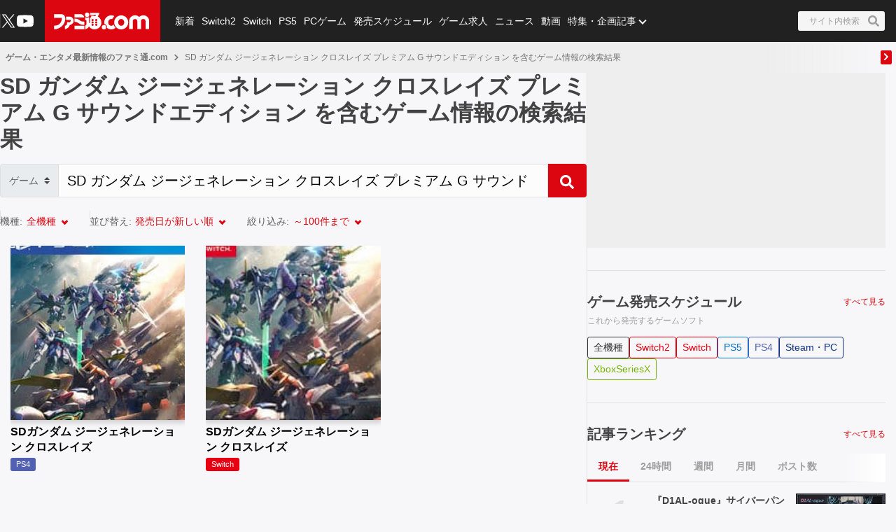

--- FILE ---
content_type: text/html; charset=utf-8
request_url: https://www.google.com/recaptcha/api2/aframe
body_size: 182
content:
<!DOCTYPE HTML><html><head><meta http-equiv="content-type" content="text/html; charset=UTF-8"></head><body><script nonce="HjV7lQ5aVmPWNihHbVgNCw">/** Anti-fraud and anti-abuse applications only. See google.com/recaptcha */ try{var clients={'sodar':'https://pagead2.googlesyndication.com/pagead/sodar?'};window.addEventListener("message",function(a){try{if(a.source===window.parent){var b=JSON.parse(a.data);var c=clients[b['id']];if(c){var d=document.createElement('img');d.src=c+b['params']+'&rc='+(localStorage.getItem("rc::a")?sessionStorage.getItem("rc::b"):"");window.document.body.appendChild(d);sessionStorage.setItem("rc::e",parseInt(sessionStorage.getItem("rc::e")||0)+1);localStorage.setItem("rc::h",'1768693800006');}}}catch(b){}});window.parent.postMessage("_grecaptcha_ready", "*");}catch(b){}</script></body></html>